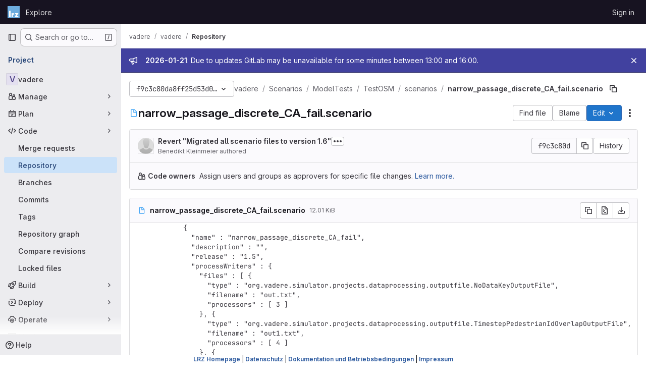

--- FILE ---
content_type: text/html; charset=utf-8
request_url: https://gitlab.lrz.de/vadere/vadere/-/blob/f9c3c80da8ff25d53d024a300bcc0a11bf07d721/Scenarios/ModelTests/TestOSM/scenarios/narrow_passage_discrete_CA_fail.scenario
body_size: 11467
content:






<!DOCTYPE html>
<html class="gl-system ui-neutral with-top-bar with-header with-system-footer" lang="en">
<head prefix="og: http://ogp.me/ns#">
<meta charset="utf-8">
<meta content="IE=edge" http-equiv="X-UA-Compatible">
<meta content="width=device-width, initial-scale=1" name="viewport">
<title>Scenarios/ModelTests/TestOSM/scenarios/narrow_passage_discrete_CA_fail.scenario · f9c3c80da8ff25d53d024a300bcc0a11bf07d721 · vadere / vadere · GitLab</title>
<script>
//<![CDATA[
window.gon={};gon.api_version="v4";gon.default_avatar_url="https://gitlab.lrz.de/assets/no_avatar-849f9c04a3a0d0cea2424ae97b27447dc64a7dbfae83c036c45b403392f0e8ba.png";gon.max_file_size=10;gon.asset_host=null;gon.webpack_public_path="/assets/webpack/";gon.relative_url_root="";gon.user_color_mode="gl-system";gon.user_color_scheme="white";gon.markdown_surround_selection=null;gon.markdown_automatic_lists=null;gon.markdown_maintain_indentation=null;gon.math_rendering_limits_enabled=true;gon.allow_immediate_namespaces_deletion=true;gon.recaptcha_api_server_url="https://www.recaptcha.net/recaptcha/api.js";gon.recaptcha_sitekey="";gon.gitlab_url="https://gitlab.lrz.de";gon.promo_url="https://about.gitlab.com";gon.forum_url="https://forum.gitlab.com";gon.docs_url="https://docs.gitlab.com";gon.revision="61465ef836f";gon.feature_category="source_code_management";gon.gitlab_logo="/assets/gitlab_logo-2957169c8ef64c58616a1ac3f4fc626e8a35ce4eb3ed31bb0d873712f2a041a0.png";gon.secure=true;gon.sprite_icons="/assets/icons-62cd41f10569bb5050df02409792752f47c042aa91f8d59f11b48b79e724f90d.svg";gon.sprite_file_icons="/assets/file_icons/file_icons-88a95467170997d6a4052c781684c8250847147987090747773c1ee27c513c5f.svg";gon.illustrations_path="/images/illustrations.svg";gon.emoji_sprites_css_path="/assets/emoji_sprites-bd26211944b9d072037ec97cb138f1a52cd03ef185cd38b8d1fcc963245199a1.css";gon.emoji_backend_version=4;gon.gridstack_css_path="/assets/lazy_bundles/gridstack-f42069e5c7b1542688660592b48f2cbd86e26b77030efd195d124dbd8fe64434.css";gon.test_env=false;gon.disable_animations=false;gon.suggested_label_colors={"#cc338b":"Magenta-pink","#dc143c":"Crimson","#c21e56":"Rose red","#cd5b45":"Dark coral","#ed9121":"Carrot orange","#eee600":"Titanium yellow","#009966":"Green-cyan","#8fbc8f":"Dark sea green","#6699cc":"Blue-gray","#e6e6fa":"Lavender","#9400d3":"Dark violet","#330066":"Deep violet","#36454f":"Charcoal grey","#808080":"Gray"};gon.first_day_of_week=1;gon.time_display_relative=true;gon.time_display_format=0;gon.ee=true;gon.jh=false;gon.dot_com=false;gon.uf_error_prefix="UF";gon.pat_prefix="glpat-";gon.keyboard_shortcuts_enabled=true;gon.broadcast_message_dismissal_path=null;gon.diagramsnet_url="https://embed.diagrams.net";gon.features={"uiForOrganizations":false,"organizationSwitching":false,"findAndReplace":false,"removeMonitorMetrics":true,"workItemViewForIssues":true,"newProjectCreationForm":false,"workItemsClientSideBoards":false,"glqlWorkItems":false,"glqlAggregation":false,"glqlTypescript":false,"whatsNewFeaturedCarousel":true,"paneledView":false,"imageLightboxes":false,"archiveGroup":false,"projectStudioEnabled":false,"advancedContextResolver":true,"vulnerabilityReportTypeScannerFilter":true,"duoUiNext":false,"duoSideRail":false,"inlineBlame":false,"directoryCodeDropdownUpdates":true,"repositoryFileTreeBrowser":false,"blobEditRefactor":false,"repositoryLockInformation":false};gon.roadmap_epics_limit=1000;gon.licensed_features={"fileLocks":true,"remoteDevelopment":true};
//]]>
</script>

<script>
//<![CDATA[
const root = document.documentElement;
if (window.matchMedia('(prefers-color-scheme: dark)').matches) {
  root.classList.add('gl-dark');
}

window.matchMedia('(prefers-color-scheme: dark)').addEventListener('change', (e) => {
  if (e.matches) {
    root.classList.add('gl-dark');
  } else {
    root.classList.remove('gl-dark');
  }
});

//]]>
</script>
<script>
//<![CDATA[
var gl = window.gl || {};
gl.startup_calls = null;
gl.startup_graphql_calls = [{"query":"query getBlobInfo(\n  $projectPath: ID!\n  $filePath: [String!]!\n  $ref: String!\n  $refType: RefType\n  $shouldFetchRawText: Boolean!\n) {\n  project(fullPath: $projectPath) {\n    __typename\n    id\n    repository {\n      __typename\n      empty\n      blobs(paths: $filePath, ref: $ref, refType: $refType) {\n        __typename\n        nodes {\n          __typename\n          id\n          webPath\n          name\n          size\n          rawSize\n          rawTextBlob @include(if: $shouldFetchRawText)\n          fileType\n          language\n          path\n          blamePath\n          editBlobPath\n          gitpodBlobUrl\n          ideEditPath\n          forkAndEditPath\n          ideForkAndEditPath\n          codeNavigationPath\n          projectBlobPathRoot\n          forkAndViewPath\n          environmentFormattedExternalUrl\n          environmentExternalUrlForRouteMap\n          canModifyBlob\n          canModifyBlobWithWebIde\n          canCurrentUserPushToBranch\n          archived\n          storedExternally\n          externalStorage\n          externalStorageUrl\n          rawPath\n          replacePath\n          pipelineEditorPath\n          simpleViewer {\n            fileType\n            tooLarge\n            type\n            renderError\n          }\n          richViewer {\n            fileType\n            tooLarge\n            type\n            renderError\n          }\n        }\n      }\n    }\n  }\n}\n","variables":{"projectPath":"vadere/vadere","ref":"f9c3c80da8ff25d53d024a300bcc0a11bf07d721","refType":null,"filePath":"Scenarios/ModelTests/TestOSM/scenarios/narrow_passage_discrete_CA_fail.scenario","shouldFetchRawText":true}}];

if (gl.startup_calls && window.fetch) {
  Object.keys(gl.startup_calls).forEach(apiCall => {
   gl.startup_calls[apiCall] = {
      fetchCall: fetch(apiCall, {
        // Emulate XHR for Rails AJAX request checks
        headers: {
          'X-Requested-With': 'XMLHttpRequest'
        },
        // fetch won’t send cookies in older browsers, unless you set the credentials init option.
        // We set to `same-origin` which is default value in modern browsers.
        // See https://github.com/whatwg/fetch/pull/585 for more information.
        credentials: 'same-origin'
      })
    };
  });
}
if (gl.startup_graphql_calls && window.fetch) {
  const headers = {"X-CSRF-Token":"66HiY9B0QspsDhg4o757OQ2IcabCB5rTiQ75h-Rad4hY-5gJRJobK7QqqYPHuOGPhipdJeuXIhfjWeu4Lh9WXg","x-gitlab-feature-category":"source_code_management"};
  const url = `https://gitlab.lrz.de/api/graphql`

  const opts = {
    method: "POST",
    headers: {
      "Content-Type": "application/json",
      ...headers,
    }
  };

  gl.startup_graphql_calls = gl.startup_graphql_calls.map(call => ({
    ...call,
    fetchCall: fetch(url, {
      ...opts,
      credentials: 'same-origin',
      body: JSON.stringify(call)
    })
  }))
}


//]]>
</script>

<link rel="prefetch" href="/assets/webpack/monaco.2f50fc5f.chunk.js">

<meta content="light dark" name="color-scheme">
<link rel="stylesheet" href="/assets/application-28b2d5543e88f1014ab7196ad14dc0875032f7da8748709487e3b27453307101.css" media="(prefers-color-scheme: light)" />
<link rel="stylesheet" href="/assets/application_dark-20759736b486134c15670e0607a732dc5f721c9b73c4fda3d44a7d4b2c2466a4.css" media="(prefers-color-scheme: dark)" />
<link rel="stylesheet" href="/assets/page_bundles/tree-c8b2da86bd9f1872e6c1dc4ce2c95ee33b47a7181079717517d2a6cbe182fbf0.css" /><link rel="stylesheet" href="/assets/page_bundles/projects-b8c9dfbe89f22bb4b6b31da8bf08ce0485d167bc44e9e531e0ee9f5381b43a14.css" /><link rel="stylesheet" href="/assets/page_bundles/commit_description-9e7efe20f0cef17d0606edabfad0418e9eb224aaeaa2dae32c817060fa60abcc.css" /><link rel="stylesheet" href="/assets/page_bundles/work_items-9c736722b9bb76f2c57757ed1bae3a5e79456e78cba897d309ea0aab9503330c.css" /><link rel="stylesheet" href="/assets/page_bundles/notes_shared-57a4db43ec755df32d86f7c5cdd49148a3b4135f33e08d3eee766fa405736239.css" />
<link rel="stylesheet" href="/assets/application_utilities-e3b0c44298fc1c149afbf4c8996fb92427ae41e4649b934ca495991b7852b855.css" media="(prefers-color-scheme: light)" />
<link rel="stylesheet" href="/assets/application_utilities_dark-e3b0c44298fc1c149afbf4c8996fb92427ae41e4649b934ca495991b7852b855.css" media="(prefers-color-scheme: dark)" />
<link rel="stylesheet" href="/assets/tailwind-d9903dd17fc673b7790a9a7cd84da90157c94b5bc00c137ddf1273b63114f00b.css" />


<link rel="stylesheet" href="/assets/fonts-deb7ad1d55ca77c0172d8538d53442af63604ff490c74acc2859db295c125bdb.css" />
<link rel="stylesheet" href="/assets/highlight/themes/white-be4fdae1a25a255ed59f155dc9b7449697d7552a98dd3965643301056c8f426a.css" media="(prefers-color-scheme: light)" />
<link rel="stylesheet" href="/assets/highlight/themes/dark-77ed54f14352adb6ae26be56730f321e0273576f8be6e1f73d1d2ac3ec191a0b.css" media="(prefers-color-scheme: dark)" />

<script src="/assets/webpack/runtime.45984be3.bundle.js" defer="defer"></script>
<script src="/assets/webpack/main.7399f214.chunk.js" defer="defer"></script>
<script src="/assets/webpack/tracker.85adcc5f.chunk.js" defer="defer"></script>
<script>
//<![CDATA[
window.snowplowOptions = {"namespace":"gl","hostname":"gitlab.lrz.de:443","postPath":"/-/collect_events","forceSecureTracker":true,"appId":"gitlab_sm"}

gl = window.gl || {};
gl.snowplowStandardContext = {"schema":"iglu:com.gitlab/gitlab_standard/jsonschema/1-1-7","data":{"environment":"self-managed","source":"gitlab-rails","correlation_id":"01KF7SXRSN6XMM4GFBJVD11FTV","plan":"ultimate","extra":{},"user_id":null,"global_user_id":null,"user_type":null,"is_gitlab_team_member":null,"namespace_id":3210,"ultimate_parent_namespace_id":3210,"project_id":4145,"feature_enabled_by_namespace_ids":null,"realm":"self-managed","instance_id":"e6d139b5-e3b2-46e7-94cc-e40582c788aa","unique_instance_id":"40d781ec-a947-5b52-9d7f-315784d07fc8","host_name":"gitlab.lrz.de","instance_version":"18.5.4","context_generated_at":"2026-01-18T06:40:55.441+01:00"}}
gl.snowplowPseudonymizedPageUrl = "https://gitlab.lrz.de/namespace3210/project4145/-/blob/:repository_path";
gl.maskedDefaultReferrerUrl = null;
gl.ga4MeasurementId = 'G-ENFH3X7M5Y';
gl.duoEvents = ["ai_question_category","perform_completion_worker","process_gitlab_duo_question","agent_platform_session_created","agent_platform_session_dropped","agent_platform_session_finished","agent_platform_session_started","agent_platform_session_stopped","ai_response_time","ci_repository_xray_artifact_created","cleanup_stuck_agent_platform_session","click_purchase_seats_button_group_duo_pro_home_page","code_suggestion_accepted_in_ide","code_suggestion_rejected_in_ide","code_suggestion_shown_in_ide","code_suggestions_connection_details_rate_limit_exceeded","code_suggestions_direct_access_rate_limit_exceeded","code_suggestions_rate_limit_exceeded","create_ai_catalog_item","create_ai_catalog_item_consumer","create_ai_self_hosted_model","default_answer","delete_ai_catalog_item","delete_ai_catalog_item_consumer","delete_ai_self_hosted_model","detected_high_comment_temperature","detected_repeated_high_comment_temperature","encounter_duo_code_review_error_during_review","error_answer","excluded_files_from_duo_code_review","execute_llm_method","find_no_issues_duo_code_review_after_review","find_nothing_to_review_duo_code_review_on_mr","finish_duo_workflow_execution","forced_high_temperature_commenting","i_quickactions_q","include_repository_xray_data_into_code_generation_prompt","mention_gitlabduo_in_mr_comment","post_comment_duo_code_review_on_diff","process_gitlab_duo_slash_command","react_thumbs_down_on_duo_code_review_comment","react_thumbs_up_on_duo_code_review_comment","request_ask_help","request_duo_chat_response","request_review_duo_code_review_on_mr_by_author","request_review_duo_code_review_on_mr_by_non_author","requested_comment_temperature","retry_duo_workflow_execution","start_duo_workflow_execution","submit_gitlab_duo_question","tokens_per_embedding","tokens_per_user_request_prompt","tokens_per_user_request_response","trigger_ai_catalog_item","troubleshoot_job","update_ai_catalog_item","update_ai_catalog_item_consumer","update_ai_self_hosted_model","update_model_selection_feature","update_self_hosted_ai_feature_to_vendored_model","view_ai_catalog_item","view_ai_catalog_item_index"];
gl.onlySendDuoEvents = true;


//]]>
</script>
<link rel="preload" href="/assets/application_utilities-e3b0c44298fc1c149afbf4c8996fb92427ae41e4649b934ca495991b7852b855.css" as="style" type="text/css">
<link rel="preload" href="/assets/application-28b2d5543e88f1014ab7196ad14dc0875032f7da8748709487e3b27453307101.css" as="style" type="text/css">
<link rel="preload" href="/assets/highlight/themes/white-be4fdae1a25a255ed59f155dc9b7449697d7552a98dd3965643301056c8f426a.css" as="style" type="text/css">




<script src="/assets/webpack/commons-pages.groups.settings.work_items.show-super_sidebar.d4fe5034.chunk.js" defer="defer"></script>
<script src="/assets/webpack/commons-pages.search.show-super_sidebar.1f8f4d9e.chunk.js" defer="defer"></script>
<script src="/assets/webpack/super_sidebar.aaaee164.chunk.js" defer="defer"></script>
<script src="/assets/webpack/commons-pages.projects-pages.projects.activity-pages.projects.alert_management.details-pages.project-f6961fa2.85d37c9e.chunk.js" defer="defer"></script>
<script src="/assets/webpack/17193943.22b2205d.chunk.js" defer="defer"></script>
<script src="/assets/webpack/commons-pages.projects.blob.show-pages.projects.show-pages.projects.snippets.edit-pages.projects.sni-42df7d4c.fe3ef951.chunk.js" defer="defer"></script>
<script src="/assets/webpack/3808d5a6.08bfe092.chunk.js" defer="defer"></script>
<script src="/assets/webpack/4e53015a.df775efb.chunk.js" defer="defer"></script>
<script src="/assets/webpack/commons-pages.projects.blob.show-pages.projects.show-pages.projects.snippets.show-pages.projects.tre-c684fcf6.e974bf0d.chunk.js" defer="defer"></script>
<script src="/assets/webpack/3b893de4.2507d75e.chunk.js" defer="defer"></script>
<script src="/assets/webpack/commons-pages.projects.blob.show-pages.projects.commits.show-pages.projects.show-pages.projects.tree.show.5c9c642a.chunk.js" defer="defer"></script>
<script src="/assets/webpack/commons-pages.projects.blob.show-pages.projects.get_started.show-pages.projects.show-pages.projects.tree.show.290165fe.chunk.js" defer="defer"></script>
<script src="/assets/webpack/commons-pages.groups.show-pages.projects.blob.show-pages.projects.show-pages.projects.tree.show.056c814c.chunk.js" defer="defer"></script>
<script src="/assets/webpack/commons-pages.projects.blame.show-pages.projects.blob.show-pages.projects.show-pages.projects.tree.show.79ecaf47.chunk.js" defer="defer"></script>
<script src="/assets/webpack/commons-pages.projects.blob.show-pages.projects.show-pages.projects.tree.show.04277d7b.chunk.js" defer="defer"></script>
<script src="/assets/webpack/commons-pages.projects.blob.show-pages.projects.tree.show-treeList.9eb8c24e.chunk.js" defer="defer"></script>
<script src="/assets/webpack/pages.projects.blob.show.63c4df88.chunk.js" defer="defer"></script>

<meta content="object" property="og:type">
<meta content="GitLab" property="og:site_name">
<meta content="Scenarios/ModelTests/TestOSM/scenarios/narrow_passage_discrete_CA_fail.scenario · f9c3c80da8ff25d53d024a300bcc0a11bf07d721 · vadere / vadere · GitLab" property="og:title">
<meta content="An open source framework for the simulation of microscopic pedestrian dynamics." property="og:description">
<meta content="https://gitlab.lrz.de/assets/twitter_card-570ddb06edf56a2312253c5872489847a0f385112ddbcd71ccfa1570febab5d2.jpg" property="og:image">
<meta content="64" property="og:image:width">
<meta content="64" property="og:image:height">
<meta content="https://gitlab.lrz.de/vadere/vadere/-/blob/f9c3c80da8ff25d53d024a300bcc0a11bf07d721/Scenarios/ModelTests/TestOSM/scenarios/narrow_passage_discrete_CA_fail.scenario" property="og:url">
<meta content="summary" property="twitter:card">
<meta content="Scenarios/ModelTests/TestOSM/scenarios/narrow_passage_discrete_CA_fail.scenario · f9c3c80da8ff25d53d024a300bcc0a11bf07d721 · vadere / vadere · GitLab" property="twitter:title">
<meta content="An open source framework for the simulation of microscopic pedestrian dynamics." property="twitter:description">
<meta content="https://gitlab.lrz.de/assets/twitter_card-570ddb06edf56a2312253c5872489847a0f385112ddbcd71ccfa1570febab5d2.jpg" property="twitter:image">

<meta name="csrf-param" content="authenticity_token" />
<meta name="csrf-token" content="A-oDD5z0w9X0C80xRK87AUj_E6CdcPyKk7_ggyEEUNuwsHllCBqaNCwvfIogqaG3w10_I7TgRE756PK860FxDQ" />
<meta name="csp-nonce" />
<meta name="action-cable-url" content="/-/cable" />
<link href="/-/manifest.json" rel="manifest">
<link rel="icon" type="image/png" href="/assets/favicon-72a2cad5025aa931d6ea56c3201d1f18e68a8cd39788c7c80d5b2b82aa5143ef.png" id="favicon" data-original-href="/assets/favicon-72a2cad5025aa931d6ea56c3201d1f18e68a8cd39788c7c80d5b2b82aa5143ef.png" />
<link rel="apple-touch-icon" type="image/x-icon" href="/assets/apple-touch-icon-b049d4bc0dd9626f31db825d61880737befc7835982586d015bded10b4435460.png" />
<link href="/search/opensearch.xml" rel="search" title="Search GitLab" type="application/opensearchdescription+xml">




<meta content="An open source framework for the simulation of microscopic pedestrian dynamics." name="description">
<meta content="#ececef" name="theme-color">
</head>

<body class="tab-width-8 gl-browser-chrome gl-platform-mac body-fixed-scrollbar" data-group="vadere" data-group-full-path="vadere" data-namespace-id="3210" data-page="projects:blob:show" data-page-type-id="f9c3c80da8ff25d53d024a300bcc0a11bf07d721/Scenarios/ModelTests/TestOSM/scenarios/narrow_passage_discrete_CA_fail.scenario" data-project="vadere" data-project-full-path="vadere/vadere" data-project-id="4145" data-project-studio-available="false" data-project-studio-enabled="false">
<div id="js-tooltips-container"></div>

<script>
//<![CDATA[
gl = window.gl || {};
gl.client = {"isChrome":true,"isMac":true};


//]]>
</script>


<header class="header-logged-out" data-testid="navbar">
<a class="gl-sr-only gl-accessibility" href="#content-body">Skip to content</a>
<div class="container-fluid">
<nav aria-label="Explore GitLab" class="header-logged-out-nav gl-flex gl-gap-3 gl-justify-between">
<div class="gl-flex gl-items-center gl-gap-1">
<span class="gl-sr-only">GitLab</span>
<a title="Homepage" id="logo" class="header-logged-out-logo has-tooltip" aria-label="Homepage" data-track-label="main_navigation" data-track-action="click_gitlab_logo_link" data-track-property="navigation_top" href="/"><img class="brand-header-logo lazy" alt="" data-src="/uploads/-/system/appearance/header_logo/1/logo-lrz.png" src="[data-uri]" />
</a></div>
<ul class="gl-list-none gl-p-0 gl-m-0 gl-flex gl-gap-3 gl-items-center gl-grow">
<li class="header-logged-out-nav-item">
<a class="" href="/explore">Explore</a>
</li>
</ul>
<ul class="gl-list-none gl-p-0 gl-m-0 gl-flex gl-gap-3 gl-items-center gl-justify-end">
<li class="header-logged-out-nav-item">
<a href="/users/sign_in?redirect_to_referer=yes">Sign in</a>
</li>
</ul>
</nav>
</div>
</header>

<div class="layout-page page-with-super-sidebar">
<aside class="js-super-sidebar super-sidebar super-sidebar-loading" data-command-palette="{&quot;project_files_url&quot;:&quot;/vadere/vadere/-/files/f9c3c80da8ff25d53d024a300bcc0a11bf07d721?format=json&quot;,&quot;project_blob_url&quot;:&quot;/vadere/vadere/-/blob/f9c3c80da8ff25d53d024a300bcc0a11bf07d721&quot;}" data-force-desktop-expanded-sidebar="" data-is-saas="false" data-root-path="/" data-sidebar="{&quot;is_logged_in&quot;:false,&quot;compare_plans_url&quot;:&quot;https://about.gitlab.com/pricing&quot;,&quot;context_switcher_links&quot;:[{&quot;title&quot;:&quot;Explore&quot;,&quot;link&quot;:&quot;/explore&quot;,&quot;icon&quot;:&quot;compass&quot;}],&quot;current_menu_items&quot;:[{&quot;id&quot;:&quot;project_overview&quot;,&quot;title&quot;:&quot;vadere&quot;,&quot;entity_id&quot;:4145,&quot;link&quot;:&quot;/vadere/vadere&quot;,&quot;link_classes&quot;:&quot;shortcuts-project&quot;,&quot;is_active&quot;:false},{&quot;id&quot;:&quot;manage_menu&quot;,&quot;title&quot;:&quot;Manage&quot;,&quot;icon&quot;:&quot;users&quot;,&quot;avatar_shape&quot;:&quot;rect&quot;,&quot;link&quot;:&quot;/vadere/vadere/activity&quot;,&quot;is_active&quot;:false,&quot;items&quot;:[{&quot;id&quot;:&quot;activity&quot;,&quot;title&quot;:&quot;Activity&quot;,&quot;link&quot;:&quot;/vadere/vadere/activity&quot;,&quot;link_classes&quot;:&quot;shortcuts-project-activity&quot;,&quot;is_active&quot;:false},{&quot;id&quot;:&quot;members&quot;,&quot;title&quot;:&quot;Members&quot;,&quot;link&quot;:&quot;/vadere/vadere/-/project_members&quot;,&quot;is_active&quot;:false},{&quot;id&quot;:&quot;labels&quot;,&quot;title&quot;:&quot;Labels&quot;,&quot;link&quot;:&quot;/vadere/vadere/-/labels&quot;,&quot;is_active&quot;:false}],&quot;separated&quot;:false},{&quot;id&quot;:&quot;plan_menu&quot;,&quot;title&quot;:&quot;Plan&quot;,&quot;icon&quot;:&quot;planning&quot;,&quot;avatar_shape&quot;:&quot;rect&quot;,&quot;link&quot;:&quot;/vadere/vadere/-/issues&quot;,&quot;is_active&quot;:false,&quot;items&quot;:[{&quot;id&quot;:&quot;project_issue_list&quot;,&quot;title&quot;:&quot;Issues&quot;,&quot;link&quot;:&quot;/vadere/vadere/-/issues&quot;,&quot;link_classes&quot;:&quot;shortcuts-issues has-sub-items&quot;,&quot;pill_count_field&quot;:&quot;openIssuesCount&quot;,&quot;pill_count_dynamic&quot;:false,&quot;is_active&quot;:false},{&quot;id&quot;:&quot;boards&quot;,&quot;title&quot;:&quot;Issue boards&quot;,&quot;link&quot;:&quot;/vadere/vadere/-/boards&quot;,&quot;link_classes&quot;:&quot;shortcuts-issue-boards&quot;,&quot;is_active&quot;:false},{&quot;id&quot;:&quot;milestones&quot;,&quot;title&quot;:&quot;Milestones&quot;,&quot;link&quot;:&quot;/vadere/vadere/-/milestones&quot;,&quot;is_active&quot;:false},{&quot;id&quot;:&quot;iterations&quot;,&quot;title&quot;:&quot;Iterations&quot;,&quot;link&quot;:&quot;/vadere/vadere/-/cadences&quot;,&quot;is_active&quot;:false},{&quot;id&quot;:&quot;project_wiki&quot;,&quot;title&quot;:&quot;Wiki&quot;,&quot;link&quot;:&quot;/vadere/vadere/-/wikis/home&quot;,&quot;link_classes&quot;:&quot;shortcuts-wiki&quot;,&quot;is_active&quot;:false},{&quot;id&quot;:&quot;requirements&quot;,&quot;title&quot;:&quot;Requirements&quot;,&quot;link&quot;:&quot;/vadere/vadere/-/requirements_management/requirements&quot;,&quot;is_active&quot;:false}],&quot;separated&quot;:false},{&quot;id&quot;:&quot;code_menu&quot;,&quot;title&quot;:&quot;Code&quot;,&quot;icon&quot;:&quot;code&quot;,&quot;avatar_shape&quot;:&quot;rect&quot;,&quot;link&quot;:&quot;/vadere/vadere/-/merge_requests&quot;,&quot;is_active&quot;:true,&quot;items&quot;:[{&quot;id&quot;:&quot;project_merge_request_list&quot;,&quot;title&quot;:&quot;Merge requests&quot;,&quot;link&quot;:&quot;/vadere/vadere/-/merge_requests&quot;,&quot;link_classes&quot;:&quot;shortcuts-merge_requests&quot;,&quot;pill_count_field&quot;:&quot;openMergeRequestsCount&quot;,&quot;pill_count_dynamic&quot;:false,&quot;is_active&quot;:false},{&quot;id&quot;:&quot;files&quot;,&quot;title&quot;:&quot;Repository&quot;,&quot;link&quot;:&quot;/vadere/vadere/-/tree/f9c3c80da8ff25d53d024a300bcc0a11bf07d721&quot;,&quot;link_classes&quot;:&quot;shortcuts-tree&quot;,&quot;is_active&quot;:true},{&quot;id&quot;:&quot;branches&quot;,&quot;title&quot;:&quot;Branches&quot;,&quot;link&quot;:&quot;/vadere/vadere/-/branches&quot;,&quot;is_active&quot;:false},{&quot;id&quot;:&quot;commits&quot;,&quot;title&quot;:&quot;Commits&quot;,&quot;link&quot;:&quot;/vadere/vadere/-/commits/f9c3c80da8ff25d53d024a300bcc0a11bf07d721&quot;,&quot;link_classes&quot;:&quot;shortcuts-commits&quot;,&quot;is_active&quot;:false},{&quot;id&quot;:&quot;tags&quot;,&quot;title&quot;:&quot;Tags&quot;,&quot;link&quot;:&quot;/vadere/vadere/-/tags&quot;,&quot;is_active&quot;:false},{&quot;id&quot;:&quot;graphs&quot;,&quot;title&quot;:&quot;Repository graph&quot;,&quot;link&quot;:&quot;/vadere/vadere/-/network/f9c3c80da8ff25d53d024a300bcc0a11bf07d721&quot;,&quot;link_classes&quot;:&quot;shortcuts-network&quot;,&quot;is_active&quot;:false},{&quot;id&quot;:&quot;compare&quot;,&quot;title&quot;:&quot;Compare revisions&quot;,&quot;link&quot;:&quot;/vadere/vadere/-/compare?from=master\u0026to=f9c3c80da8ff25d53d024a300bcc0a11bf07d721&quot;,&quot;is_active&quot;:false},{&quot;id&quot;:&quot;file_locks&quot;,&quot;title&quot;:&quot;Locked files&quot;,&quot;link&quot;:&quot;/vadere/vadere/path_locks&quot;,&quot;is_active&quot;:false}],&quot;separated&quot;:false},{&quot;id&quot;:&quot;build_menu&quot;,&quot;title&quot;:&quot;Build&quot;,&quot;icon&quot;:&quot;rocket&quot;,&quot;avatar_shape&quot;:&quot;rect&quot;,&quot;link&quot;:&quot;/vadere/vadere/-/pipelines&quot;,&quot;is_active&quot;:false,&quot;items&quot;:[{&quot;id&quot;:&quot;pipelines&quot;,&quot;title&quot;:&quot;Pipelines&quot;,&quot;link&quot;:&quot;/vadere/vadere/-/pipelines&quot;,&quot;link_classes&quot;:&quot;shortcuts-pipelines&quot;,&quot;is_active&quot;:false},{&quot;id&quot;:&quot;jobs&quot;,&quot;title&quot;:&quot;Jobs&quot;,&quot;link&quot;:&quot;/vadere/vadere/-/jobs&quot;,&quot;link_classes&quot;:&quot;shortcuts-builds&quot;,&quot;is_active&quot;:false},{&quot;id&quot;:&quot;pipeline_schedules&quot;,&quot;title&quot;:&quot;Pipeline schedules&quot;,&quot;link&quot;:&quot;/vadere/vadere/-/pipeline_schedules&quot;,&quot;link_classes&quot;:&quot;shortcuts-builds&quot;,&quot;is_active&quot;:false},{&quot;id&quot;:&quot;test_cases&quot;,&quot;title&quot;:&quot;Test cases&quot;,&quot;link&quot;:&quot;/vadere/vadere/-/quality/test_cases&quot;,&quot;link_classes&quot;:&quot;shortcuts-test-cases&quot;,&quot;is_active&quot;:false},{&quot;id&quot;:&quot;artifacts&quot;,&quot;title&quot;:&quot;Artifacts&quot;,&quot;link&quot;:&quot;/vadere/vadere/-/artifacts&quot;,&quot;link_classes&quot;:&quot;shortcuts-builds&quot;,&quot;is_active&quot;:false}],&quot;separated&quot;:false},{&quot;id&quot;:&quot;deploy_menu&quot;,&quot;title&quot;:&quot;Deploy&quot;,&quot;icon&quot;:&quot;deployments&quot;,&quot;avatar_shape&quot;:&quot;rect&quot;,&quot;link&quot;:&quot;/vadere/vadere/-/releases&quot;,&quot;is_active&quot;:false,&quot;items&quot;:[{&quot;id&quot;:&quot;releases&quot;,&quot;title&quot;:&quot;Releases&quot;,&quot;link&quot;:&quot;/vadere/vadere/-/releases&quot;,&quot;link_classes&quot;:&quot;shortcuts-deployments-releases&quot;,&quot;is_active&quot;:false},{&quot;id&quot;:&quot;model_registry&quot;,&quot;title&quot;:&quot;Model registry&quot;,&quot;link&quot;:&quot;/vadere/vadere/-/ml/models&quot;,&quot;is_active&quot;:false}],&quot;separated&quot;:false},{&quot;id&quot;:&quot;operations_menu&quot;,&quot;title&quot;:&quot;Operate&quot;,&quot;icon&quot;:&quot;cloud-pod&quot;,&quot;avatar_shape&quot;:&quot;rect&quot;,&quot;link&quot;:&quot;/vadere/vadere/-/environments&quot;,&quot;is_active&quot;:false,&quot;items&quot;:[{&quot;id&quot;:&quot;environments&quot;,&quot;title&quot;:&quot;Environments&quot;,&quot;link&quot;:&quot;/vadere/vadere/-/environments&quot;,&quot;link_classes&quot;:&quot;shortcuts-environments&quot;,&quot;is_active&quot;:false}],&quot;separated&quot;:false},{&quot;id&quot;:&quot;monitor_menu&quot;,&quot;title&quot;:&quot;Monitor&quot;,&quot;icon&quot;:&quot;monitor&quot;,&quot;avatar_shape&quot;:&quot;rect&quot;,&quot;link&quot;:&quot;/vadere/vadere/-/incidents&quot;,&quot;is_active&quot;:false,&quot;items&quot;:[{&quot;id&quot;:&quot;incidents&quot;,&quot;title&quot;:&quot;Incidents&quot;,&quot;link&quot;:&quot;/vadere/vadere/-/incidents&quot;,&quot;is_active&quot;:false}],&quot;separated&quot;:false},{&quot;id&quot;:&quot;analyze_menu&quot;,&quot;title&quot;:&quot;Analyze&quot;,&quot;icon&quot;:&quot;chart&quot;,&quot;avatar_shape&quot;:&quot;rect&quot;,&quot;link&quot;:&quot;/vadere/vadere/-/value_stream_analytics&quot;,&quot;is_active&quot;:false,&quot;items&quot;:[{&quot;id&quot;:&quot;cycle_analytics&quot;,&quot;title&quot;:&quot;Value stream analytics&quot;,&quot;link&quot;:&quot;/vadere/vadere/-/value_stream_analytics&quot;,&quot;link_classes&quot;:&quot;shortcuts-project-cycle-analytics&quot;,&quot;is_active&quot;:false},{&quot;id&quot;:&quot;contributors&quot;,&quot;title&quot;:&quot;Contributor analytics&quot;,&quot;link&quot;:&quot;/vadere/vadere/-/graphs/f9c3c80da8ff25d53d024a300bcc0a11bf07d721&quot;,&quot;is_active&quot;:false},{&quot;id&quot;:&quot;ci_cd_analytics&quot;,&quot;title&quot;:&quot;CI/CD analytics&quot;,&quot;link&quot;:&quot;/vadere/vadere/-/pipelines/charts&quot;,&quot;is_active&quot;:false},{&quot;id&quot;:&quot;repository_analytics&quot;,&quot;title&quot;:&quot;Repository analytics&quot;,&quot;link&quot;:&quot;/vadere/vadere/-/graphs/f9c3c80da8ff25d53d024a300bcc0a11bf07d721/charts&quot;,&quot;link_classes&quot;:&quot;shortcuts-repository-charts&quot;,&quot;is_active&quot;:false},{&quot;id&quot;:&quot;code_review&quot;,&quot;title&quot;:&quot;Code review analytics&quot;,&quot;link&quot;:&quot;/vadere/vadere/-/analytics/code_reviews&quot;,&quot;is_active&quot;:false},{&quot;id&quot;:&quot;issues&quot;,&quot;title&quot;:&quot;Issue analytics&quot;,&quot;link&quot;:&quot;/vadere/vadere/-/analytics/issues_analytics&quot;,&quot;is_active&quot;:false},{&quot;id&quot;:&quot;insights&quot;,&quot;title&quot;:&quot;Insights&quot;,&quot;link&quot;:&quot;/vadere/vadere/insights/&quot;,&quot;link_classes&quot;:&quot;shortcuts-project-insights&quot;,&quot;is_active&quot;:false},{&quot;id&quot;:&quot;model_experiments&quot;,&quot;title&quot;:&quot;Model experiments&quot;,&quot;link&quot;:&quot;/vadere/vadere/-/ml/experiments&quot;,&quot;is_active&quot;:false}],&quot;separated&quot;:false}],&quot;current_context_header&quot;:&quot;Project&quot;,&quot;support_path&quot;:&quot;https://doku.lrz.de/x/IQB-AQ&quot;,&quot;docs_path&quot;:&quot;/help/docs&quot;,&quot;display_whats_new&quot;:false,&quot;show_version_check&quot;:false,&quot;search&quot;:{&quot;search_path&quot;:&quot;/search&quot;,&quot;issues_path&quot;:&quot;/dashboard/issues&quot;,&quot;mr_path&quot;:&quot;/dashboard/merge_requests&quot;,&quot;autocomplete_path&quot;:&quot;/search/autocomplete&quot;,&quot;settings_path&quot;:&quot;/search/settings&quot;,&quot;search_context&quot;:{&quot;group&quot;:{&quot;id&quot;:3210,&quot;name&quot;:&quot;vadere&quot;,&quot;full_name&quot;:&quot;vadere&quot;},&quot;group_metadata&quot;:{&quot;issues_path&quot;:&quot;/groups/vadere/-/issues&quot;,&quot;mr_path&quot;:&quot;/groups/vadere/-/merge_requests&quot;},&quot;project&quot;:{&quot;id&quot;:4145,&quot;name&quot;:&quot;vadere&quot;},&quot;project_metadata&quot;:{&quot;mr_path&quot;:&quot;/vadere/vadere/-/merge_requests&quot;,&quot;issues_path&quot;:&quot;/vadere/vadere/-/issues&quot;},&quot;code_search&quot;:true,&quot;ref&quot;:&quot;f9c3c80da8ff25d53d024a300bcc0a11bf07d721&quot;,&quot;scope&quot;:null,&quot;for_snippets&quot;:null}},&quot;panel_type&quot;:&quot;project&quot;,&quot;shortcut_links&quot;:[{&quot;title&quot;:&quot;Snippets&quot;,&quot;href&quot;:&quot;/explore/snippets&quot;,&quot;css_class&quot;:&quot;dashboard-shortcuts-snippets&quot;},{&quot;title&quot;:&quot;Groups&quot;,&quot;href&quot;:&quot;/explore/groups&quot;,&quot;css_class&quot;:&quot;dashboard-shortcuts-groups&quot;},{&quot;title&quot;:&quot;Projects&quot;,&quot;href&quot;:&quot;/explore/projects/starred&quot;,&quot;css_class&quot;:&quot;dashboard-shortcuts-projects&quot;}],&quot;terms&quot;:&quot;/-/users/terms&quot;}"></aside>


<div class="content-wrapper">
<div class="broadcast-wrapper">

<div class="gl-broadcast-message banner js-broadcast-notification-307 indigo" data-broadcast-banner data-testid="banner-broadcast-message" role="alert">
<div class="gl-broadcast-message-content">
<div class="gl-broadcast-message-icon">
<svg class="s16" data-testid="bullhorn-icon"><use href="/assets/icons-62cd41f10569bb5050df02409792752f47c042aa91f8d59f11b48b79e724f90d.svg#bullhorn"></use></svg>
</div>
<div class="gl-broadcast-message-text">
<h2 class="gl-sr-only">Admin message</h2>
<p><strong>2026-01-21</strong>: Due to updates GitLab may be unavailable for some minutes between 13:00 and 16:00.</p>
</div>
</div>
<button class="gl-button btn btn-icon btn-sm btn-default btn-default-tertiary gl-broadcast-message-dismiss js-dismiss-current-broadcast-notification" aria-label="Close" data-id="307" data-expire-date="2026-01-21T18:02:33+01:00" data-cookie-key="hide_broadcast_message_307" type="button"><svg class="s16 gl-icon gl-button-icon " data-testid="close-icon"><use href="/assets/icons-62cd41f10569bb5050df02409792752f47c042aa91f8d59f11b48b79e724f90d.svg#close"></use></svg>

</button>
</div>




</div>
<div class="alert-wrapper alert-wrapper-top-space gl-flex gl-flex-col gl-gap-3 container-fluid container-limited">































</div>

<div class="top-bar-fixed container-fluid" data-testid="top-bar">
<div class="top-bar-container gl-flex gl-items-center gl-gap-2">
<div class="gl-grow gl-basis-0 gl-flex gl-items-center gl-justify-start gl-gap-3">
<button class="gl-button btn btn-icon btn-md btn-default btn-default-tertiary js-super-sidebar-toggle-expand super-sidebar-toggle -gl-ml-3" aria-controls="super-sidebar" aria-expanded="false" aria-label="Primary navigation sidebar" type="button"><svg class="s16 gl-icon gl-button-icon " data-testid="sidebar-icon"><use href="/assets/icons-62cd41f10569bb5050df02409792752f47c042aa91f8d59f11b48b79e724f90d.svg#sidebar"></use></svg>

</button>
<script type="application/ld+json">
{"@context":"https://schema.org","@type":"BreadcrumbList","itemListElement":[{"@type":"ListItem","position":1,"name":"vadere","item":"https://gitlab.lrz.de/vadere"},{"@type":"ListItem","position":2,"name":"vadere","item":"https://gitlab.lrz.de/vadere/vadere"},{"@type":"ListItem","position":3,"name":"Repository","item":"https://gitlab.lrz.de/vadere/vadere/-/blob/f9c3c80da8ff25d53d024a300bcc0a11bf07d721/Scenarios/ModelTests/TestOSM/scenarios/narrow_passage_discrete_CA_fail.scenario"}]}


</script>
<div data-testid="breadcrumb-links" id="js-vue-page-breadcrumbs-wrapper">
<div data-breadcrumbs-json="[{&quot;text&quot;:&quot;vadere&quot;,&quot;href&quot;:&quot;/vadere&quot;,&quot;avatarPath&quot;:null},{&quot;text&quot;:&quot;vadere&quot;,&quot;href&quot;:&quot;/vadere/vadere&quot;,&quot;avatarPath&quot;:null},{&quot;text&quot;:&quot;Repository&quot;,&quot;href&quot;:&quot;/vadere/vadere/-/blob/f9c3c80da8ff25d53d024a300bcc0a11bf07d721/Scenarios/ModelTests/TestOSM/scenarios/narrow_passage_discrete_CA_fail.scenario&quot;,&quot;avatarPath&quot;:null}]" id="js-vue-page-breadcrumbs"></div>
<div id="js-injected-page-breadcrumbs"></div>
<div id="js-page-breadcrumbs-extra"></div>
</div>


</div>

</div>
</div>

<div class="container-fluid container-limited project-highlight-puc">
<main class="content" id="content-body" itemscope itemtype="http://schema.org/SoftwareSourceCode">
<div id="js-drawer-container"></div>
<div class="flash-container flash-container-page sticky" data-testid="flash-container">
<div id="js-global-alerts"></div>
</div>






<div class="js-signature-container" data-signatures-path="/vadere/vadere/-/commits/f9c3c80da8ff25d53d024a300bcc0a11bf07d721/signatures?limit=1"></div>

<div class="tree-holder gl-pt-5" id="tree-holder">
<div data-blob-path="Scenarios/ModelTests/TestOSM/scenarios/narrow_passage_discrete_CA_fail.scenario" data-breadcrumbs-can-collaborate="false" data-breadcrumbs-can-edit-tree="false" data-breadcrumbs-can-push-code="false" data-breadcrumbs-can-push-to-branch="false" data-breadcrumbs-new-blob-path="/vadere/vadere/-/new/f9c3c80da8ff25d53d024a300bcc0a11bf07d721" data-breadcrumbs-new-branch-path="/vadere/vadere/-/branches/new" data-breadcrumbs-new-dir-path="/vadere/vadere/-/create_dir/f9c3c80da8ff25d53d024a300bcc0a11bf07d721" data-breadcrumbs-new-tag-path="/vadere/vadere/-/tags/new" data-breadcrumbs-upload-path="/vadere/vadere/-/create/f9c3c80da8ff25d53d024a300bcc0a11bf07d721" data-download-links="[{&quot;text&quot;:&quot;zip&quot;,&quot;path&quot;:&quot;/vadere/vadere/-/archive/f9c3c80da8ff25d53d024a300bcc0a11bf07d721/vadere-f9c3c80da8ff25d53d024a300bcc0a11bf07d721.zip&quot;},{&quot;text&quot;:&quot;tar.gz&quot;,&quot;path&quot;:&quot;/vadere/vadere/-/archive/f9c3c80da8ff25d53d024a300bcc0a11bf07d721/vadere-f9c3c80da8ff25d53d024a300bcc0a11bf07d721.tar.gz&quot;},{&quot;text&quot;:&quot;tar.bz2&quot;,&quot;path&quot;:&quot;/vadere/vadere/-/archive/f9c3c80da8ff25d53d024a300bcc0a11bf07d721/vadere-f9c3c80da8ff25d53d024a300bcc0a11bf07d721.tar.bz2&quot;},{&quot;text&quot;:&quot;tar&quot;,&quot;path&quot;:&quot;/vadere/vadere/-/archive/f9c3c80da8ff25d53d024a300bcc0a11bf07d721/vadere-f9c3c80da8ff25d53d024a300bcc0a11bf07d721.tar&quot;}]" data-escaped-ref="f9c3c80da8ff25d53d024a300bcc0a11bf07d721" data-history-link="/vadere/vadere/-/commits/f9c3c80da8ff25d53d024a300bcc0a11bf07d721" data-http-url="https://gitlab.lrz.de/vadere/vadere.git" data-new-workspace-path="/-/remote_development/workspaces/new" data-organization-id="1" data-project-id="4145" data-project-path="vadere/vadere" data-project-root-path="/vadere/vadere" data-project-short-path="vadere" data-ref="f9c3c80da8ff25d53d024a300bcc0a11bf07d721" data-ref-type="" data-root-ref="master" data-ssh-url="git@gitlab.lrz.de:vadere/vadere.git" data-xcode-url="" id="js-repository-blob-header-app"></div>
<div class="info-well">
<div data-history-link="/vadere/vadere/-/commits/f9c3c80da8ff25d53d024a300bcc0a11bf07d721" id="js-last-commit"></div>
<div class="gl-hidden @sm/panel:gl-block">
<div data-blob-path="Scenarios/ModelTests/TestOSM/scenarios/narrow_passage_discrete_CA_fail.scenario" data-branch="f9c3c80da8ff25d53d024a300bcc0a11bf07d721" data-branch-rules-path="/vadere/vadere/-/settings/repository#js-branch-rules" data-project-path="vadere/vadere" id="js-code-owners"></div>

</div>
</div>
<div class="blob-content-holder js-per-page" data-blame-per-page="1000" id="blob-content-holder">
<div data-blob-path="Scenarios/ModelTests/TestOSM/scenarios/narrow_passage_discrete_CA_fail.scenario" data-can-download-code="true" data-escaped-ref="f9c3c80da8ff25d53d024a300bcc0a11bf07d721" data-explain-code-available="false" data-full-name="vadere / vadere" data-has-revs-file="false" data-new-workspace-path="/-/remote_development/workspaces/new" data-organization-id="1" data-original-branch="f9c3c80da8ff25d53d024a300bcc0a11bf07d721" data-project-path="vadere/vadere" data-ref-type="" data-resource-id="gid://gitlab/Project/4145" data-user-id="" id="js-view-blob-app">
<div class="gl-spinner-container" role="status"><span aria-hidden class="gl-spinner gl-spinner-md gl-spinner-dark !gl-align-text-bottom"></span><span class="gl-sr-only !gl-absolute">Loading</span>
</div>
</div>
</div>

</div>
<script>
//<![CDATA[
  window.gl = window.gl || {};
  window.gl.webIDEPath = '/-/ide/project/vadere/vadere/edit/f9c3c80da8ff25d53d024a300bcc0a11bf07d721/-/Scenarios/ModelTests/TestOSM/scenarios/narrow_passage_discrete_CA_fail.scenario'


//]]>
</script>
<div data-ambiguous="false" data-ref="f9c3c80da8ff25d53d024a300bcc0a11bf07d721" id="js-ambiguous-ref-modal"></div>

</main>
</div>


</div>
</div>

<div class="footer-message" style="background-color: #ffffff;color: #000000"><p><strong><a href="https://www.lrz.de" rel="nofollow noreferrer noopener" target="_blank">LRZ Homepage</a></strong> |&#x000A;<strong><a href="https://www.lrz.de/datenschutz" rel="nofollow noreferrer noopener" target="_blank">Datenschutz</a></strong> |&#x000A;<strong><a href="https://doku.lrz.de/x/bQAOAQ" rel="nofollow noreferrer noopener" target="_blank">Dokumentation und Betriebsbedingungen</a></strong> |&#x000A;<strong><a href="https://www.lrz.de/impressum/" rel="nofollow noreferrer noopener" target="_blank">Impressum</a></strong></p></div>
<script>
//<![CDATA[
if ('loading' in HTMLImageElement.prototype) {
  document.querySelectorAll('img.lazy').forEach(img => {
    img.loading = 'lazy';
    let imgUrl = img.dataset.src;
    // Only adding width + height for avatars for now
    if (imgUrl.indexOf('/avatar/') > -1 && imgUrl.indexOf('?') === -1) {
      const targetWidth = img.getAttribute('width') || img.width;
      imgUrl += `?width=${targetWidth}`;
    }
    img.src = imgUrl;
    img.removeAttribute('data-src');
    img.classList.remove('lazy');
    img.classList.add('js-lazy-loaded');
    img.dataset.testid = 'js-lazy-loaded-content';
  });
}

//]]>
</script>
<script>
//<![CDATA[
gl = window.gl || {};
gl.experiments = {};


//]]>
</script>

</body>
</html>

